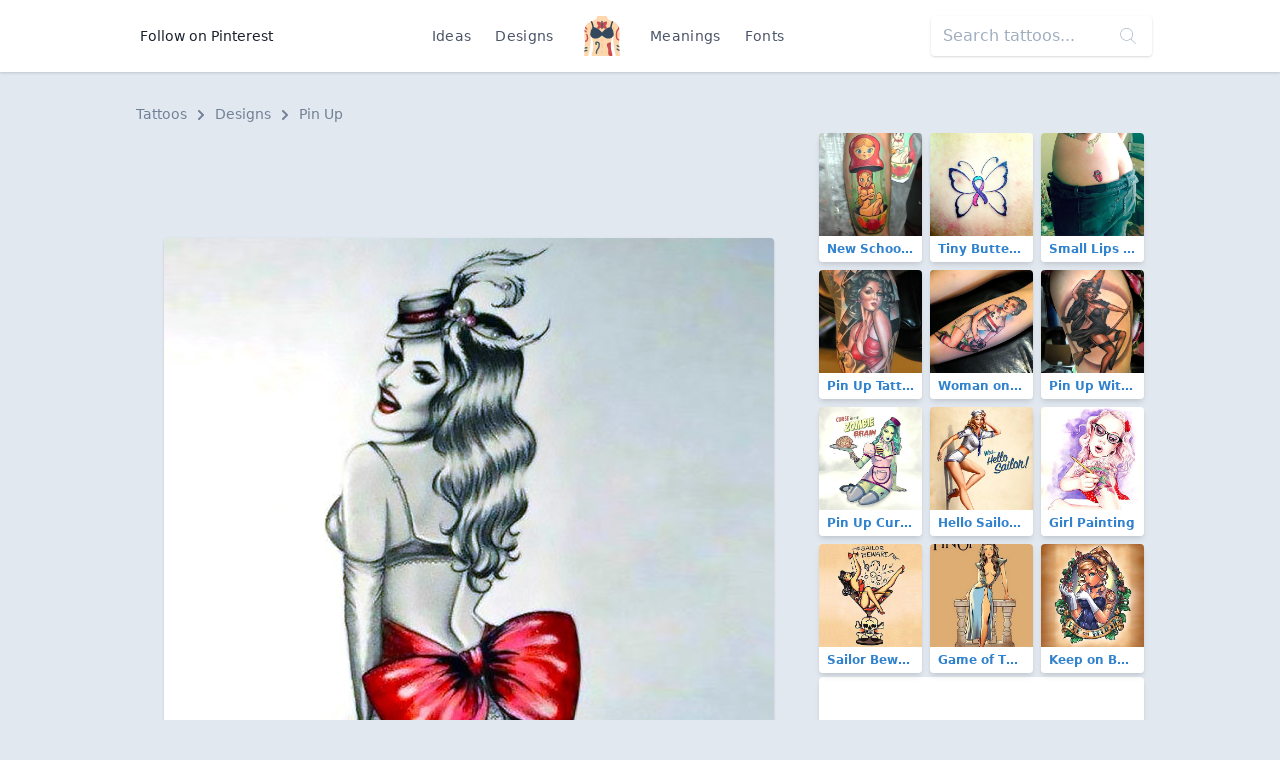

--- FILE ---
content_type: text/html; charset=utf-8
request_url: https://www.google.com/recaptcha/api2/aframe
body_size: 266
content:
<!DOCTYPE HTML><html><head><meta http-equiv="content-type" content="text/html; charset=UTF-8"></head><body><script nonce="y2hFrZf66ooChvBWu8V4zg">/** Anti-fraud and anti-abuse applications only. See google.com/recaptcha */ try{var clients={'sodar':'https://pagead2.googlesyndication.com/pagead/sodar?'};window.addEventListener("message",function(a){try{if(a.source===window.parent){var b=JSON.parse(a.data);var c=clients[b['id']];if(c){var d=document.createElement('img');d.src=c+b['params']+'&rc='+(localStorage.getItem("rc::a")?sessionStorage.getItem("rc::b"):"");window.document.body.appendChild(d);sessionStorage.setItem("rc::e",parseInt(sessionStorage.getItem("rc::e")||0)+1);localStorage.setItem("rc::h",'1769078711626');}}}catch(b){}});window.parent.postMessage("_grecaptcha_ready", "*");}catch(b){}</script></body></html>